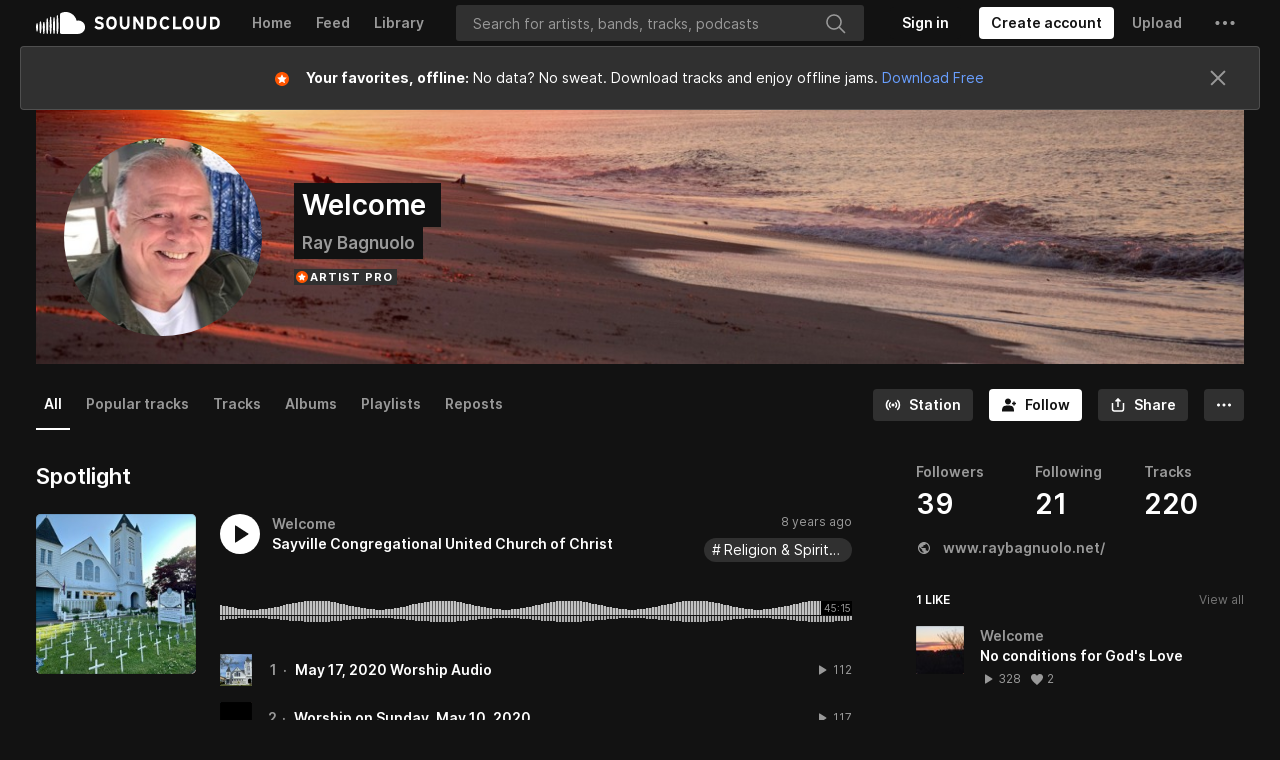

--- FILE ---
content_type: text/html; charset=utf-8
request_url: https://www.google.com/recaptcha/api2/aframe
body_size: 184
content:
<!DOCTYPE HTML><html><head><meta http-equiv="content-type" content="text/html; charset=UTF-8"></head><body><script nonce="-7mgOLoYrRKER5zC-MbmWw">/** Anti-fraud and anti-abuse applications only. See google.com/recaptcha */ try{var clients={'sodar':'https://pagead2.googlesyndication.com/pagead/sodar?'};window.addEventListener("message",function(a){try{if(a.source===window.parent){var b=JSON.parse(a.data);var c=clients[b['id']];if(c){var d=document.createElement('img');d.src=c+b['params']+'&rc='+(localStorage.getItem("rc::a")?sessionStorage.getItem("rc::b"):"");window.document.body.appendChild(d);sessionStorage.setItem("rc::e",parseInt(sessionStorage.getItem("rc::e")||0)+1);localStorage.setItem("rc::h",'1763068691456');}}}catch(b){}});window.parent.postMessage("_grecaptcha_ready", "*");}catch(b){}</script></body></html>